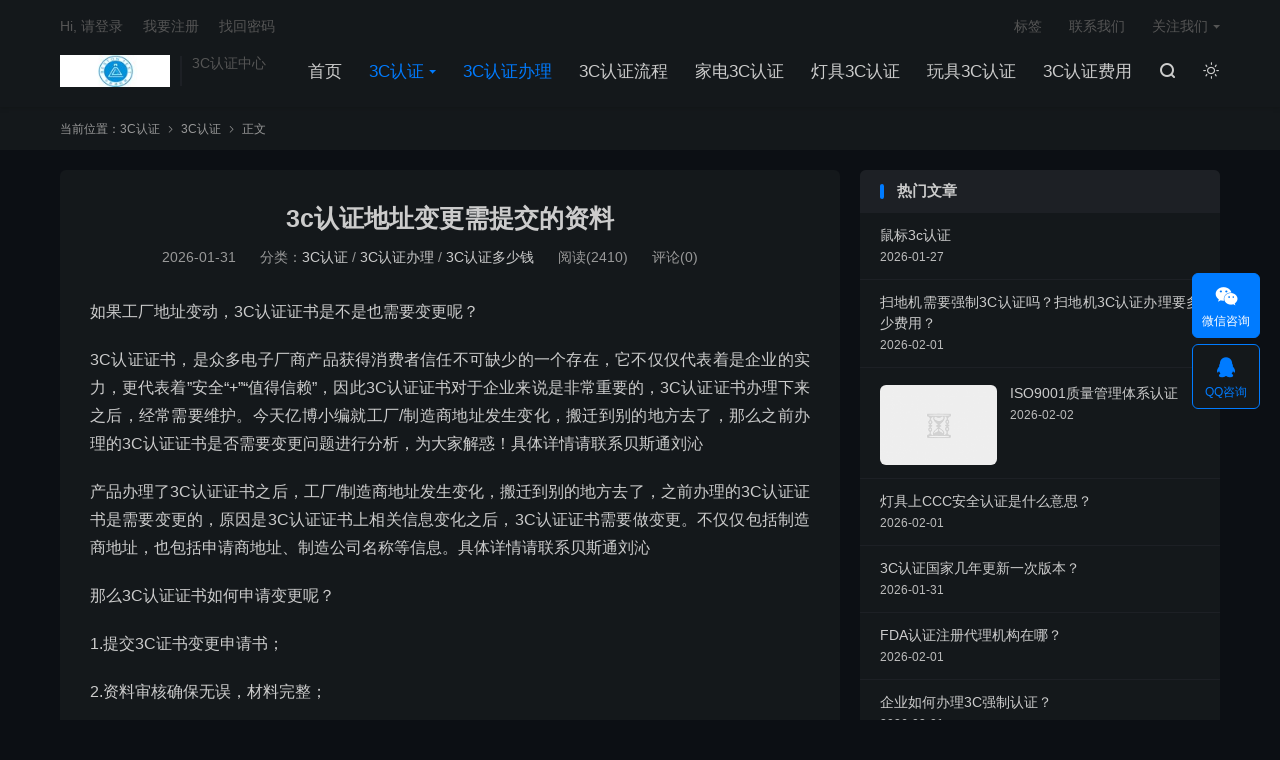

--- FILE ---
content_type: text/html; charset=UTF-8
request_url: https://www.renzhengyun.com.cn/3712.html
body_size: 10981
content:
<!DOCTYPE HTML>
<html lang="zh-CN"  class="darking" data-night="1">

<head>
	<meta charset="UTF-8">
	<meta http-equiv="X-UA-Compatible" content="IE=edge">
	<meta name="viewport" content="width=device-width, initial-scale=1.0, user-scalable=0, minimum-scale=1.0, maximum-scale=1.0">
	<meta name="apple-mobile-web-app-title" content="3C认证">
	<meta http-equiv="Cache-Control" content="no-siteapp">
	<title>3c认证地址变更需提交的资料 - 3C认证-3C认证</title>
	<meta name='robots' content='max-image-preview:large, index, follow' />
<meta name="keywords" content="3C认证,3C认证代办,3C认证证书,3C认证证书办理,3C证书" />
<meta name="description" content="如果工厂地址变动，3C认证证书是不是也需要变更呢？ 3C认证证书，是众多电子厂商产品获得消费者信任不可缺少的一个存在，它不仅仅代表着是企业的实力，更代表着”安全“+”“值得信赖”，因此3C认证证书对于" />
<link rel='stylesheet' id='classic-theme-styles-css' href='https://www.renzhengyun.com.cn/wp-includes/css/classic-themes.min.css' type='text/css' media='all' />
<style id='global-styles-inline-css' type='text/css'>
body{--wp--preset--color--black: #000000;--wp--preset--color--cyan-bluish-gray: #abb8c3;--wp--preset--color--white: #ffffff;--wp--preset--color--pale-pink: #f78da7;--wp--preset--color--vivid-red: #cf2e2e;--wp--preset--color--luminous-vivid-orange: #ff6900;--wp--preset--color--luminous-vivid-amber: #fcb900;--wp--preset--color--light-green-cyan: #7bdcb5;--wp--preset--color--vivid-green-cyan: #00d084;--wp--preset--color--pale-cyan-blue: #8ed1fc;--wp--preset--color--vivid-cyan-blue: #0693e3;--wp--preset--color--vivid-purple: #9b51e0;--wp--preset--gradient--vivid-cyan-blue-to-vivid-purple: linear-gradient(135deg,rgba(6,147,227,1) 0%,rgb(155,81,224) 100%);--wp--preset--gradient--light-green-cyan-to-vivid-green-cyan: linear-gradient(135deg,rgb(122,220,180) 0%,rgb(0,208,130) 100%);--wp--preset--gradient--luminous-vivid-amber-to-luminous-vivid-orange: linear-gradient(135deg,rgba(252,185,0,1) 0%,rgba(255,105,0,1) 100%);--wp--preset--gradient--luminous-vivid-orange-to-vivid-red: linear-gradient(135deg,rgba(255,105,0,1) 0%,rgb(207,46,46) 100%);--wp--preset--gradient--very-light-gray-to-cyan-bluish-gray: linear-gradient(135deg,rgb(238,238,238) 0%,rgb(169,184,195) 100%);--wp--preset--gradient--cool-to-warm-spectrum: linear-gradient(135deg,rgb(74,234,220) 0%,rgb(151,120,209) 20%,rgb(207,42,186) 40%,rgb(238,44,130) 60%,rgb(251,105,98) 80%,rgb(254,248,76) 100%);--wp--preset--gradient--blush-light-purple: linear-gradient(135deg,rgb(255,206,236) 0%,rgb(152,150,240) 100%);--wp--preset--gradient--blush-bordeaux: linear-gradient(135deg,rgb(254,205,165) 0%,rgb(254,45,45) 50%,rgb(107,0,62) 100%);--wp--preset--gradient--luminous-dusk: linear-gradient(135deg,rgb(255,203,112) 0%,rgb(199,81,192) 50%,rgb(65,88,208) 100%);--wp--preset--gradient--pale-ocean: linear-gradient(135deg,rgb(255,245,203) 0%,rgb(182,227,212) 50%,rgb(51,167,181) 100%);--wp--preset--gradient--electric-grass: linear-gradient(135deg,rgb(202,248,128) 0%,rgb(113,206,126) 100%);--wp--preset--gradient--midnight: linear-gradient(135deg,rgb(2,3,129) 0%,rgb(40,116,252) 100%);--wp--preset--duotone--dark-grayscale: url('#wp-duotone-dark-grayscale');--wp--preset--duotone--grayscale: url('#wp-duotone-grayscale');--wp--preset--duotone--purple-yellow: url('#wp-duotone-purple-yellow');--wp--preset--duotone--blue-red: url('#wp-duotone-blue-red');--wp--preset--duotone--midnight: url('#wp-duotone-midnight');--wp--preset--duotone--magenta-yellow: url('#wp-duotone-magenta-yellow');--wp--preset--duotone--purple-green: url('#wp-duotone-purple-green');--wp--preset--duotone--blue-orange: url('#wp-duotone-blue-orange');--wp--preset--font-size--small: 13px;--wp--preset--font-size--medium: 20px;--wp--preset--font-size--large: 36px;--wp--preset--font-size--x-large: 42px;--wp--preset--spacing--20: 0.44rem;--wp--preset--spacing--30: 0.67rem;--wp--preset--spacing--40: 1rem;--wp--preset--spacing--50: 1.5rem;--wp--preset--spacing--60: 2.25rem;--wp--preset--spacing--70: 3.38rem;--wp--preset--spacing--80: 5.06rem;--wp--preset--shadow--natural: 6px 6px 9px rgba(0, 0, 0, 0.2);--wp--preset--shadow--deep: 12px 12px 50px rgba(0, 0, 0, 0.4);--wp--preset--shadow--sharp: 6px 6px 0px rgba(0, 0, 0, 0.2);--wp--preset--shadow--outlined: 6px 6px 0px -3px rgba(255, 255, 255, 1), 6px 6px rgba(0, 0, 0, 1);--wp--preset--shadow--crisp: 6px 6px 0px rgba(0, 0, 0, 1);}:where(.is-layout-flex){gap: 0.5em;}body .is-layout-flow > .alignleft{float: left;margin-inline-start: 0;margin-inline-end: 2em;}body .is-layout-flow > .alignright{float: right;margin-inline-start: 2em;margin-inline-end: 0;}body .is-layout-flow > .aligncenter{margin-left: auto !important;margin-right: auto !important;}body .is-layout-constrained > .alignleft{float: left;margin-inline-start: 0;margin-inline-end: 2em;}body .is-layout-constrained > .alignright{float: right;margin-inline-start: 2em;margin-inline-end: 0;}body .is-layout-constrained > .aligncenter{margin-left: auto !important;margin-right: auto !important;}body .is-layout-constrained > :where(:not(.alignleft):not(.alignright):not(.alignfull)){max-width: var(--wp--style--global--content-size);margin-left: auto !important;margin-right: auto !important;}body .is-layout-constrained > .alignwide{max-width: var(--wp--style--global--wide-size);}body .is-layout-flex{display: flex;}body .is-layout-flex{flex-wrap: wrap;align-items: center;}body .is-layout-flex > *{margin: 0;}:where(.wp-block-columns.is-layout-flex){gap: 2em;}.has-black-color{color: var(--wp--preset--color--black) !important;}.has-cyan-bluish-gray-color{color: var(--wp--preset--color--cyan-bluish-gray) !important;}.has-white-color{color: var(--wp--preset--color--white) !important;}.has-pale-pink-color{color: var(--wp--preset--color--pale-pink) !important;}.has-vivid-red-color{color: var(--wp--preset--color--vivid-red) !important;}.has-luminous-vivid-orange-color{color: var(--wp--preset--color--luminous-vivid-orange) !important;}.has-luminous-vivid-amber-color{color: var(--wp--preset--color--luminous-vivid-amber) !important;}.has-light-green-cyan-color{color: var(--wp--preset--color--light-green-cyan) !important;}.has-vivid-green-cyan-color{color: var(--wp--preset--color--vivid-green-cyan) !important;}.has-pale-cyan-blue-color{color: var(--wp--preset--color--pale-cyan-blue) !important;}.has-vivid-cyan-blue-color{color: var(--wp--preset--color--vivid-cyan-blue) !important;}.has-vivid-purple-color{color: var(--wp--preset--color--vivid-purple) !important;}.has-black-background-color{background-color: var(--wp--preset--color--black) !important;}.has-cyan-bluish-gray-background-color{background-color: var(--wp--preset--color--cyan-bluish-gray) !important;}.has-white-background-color{background-color: var(--wp--preset--color--white) !important;}.has-pale-pink-background-color{background-color: var(--wp--preset--color--pale-pink) !important;}.has-vivid-red-background-color{background-color: var(--wp--preset--color--vivid-red) !important;}.has-luminous-vivid-orange-background-color{background-color: var(--wp--preset--color--luminous-vivid-orange) !important;}.has-luminous-vivid-amber-background-color{background-color: var(--wp--preset--color--luminous-vivid-amber) !important;}.has-light-green-cyan-background-color{background-color: var(--wp--preset--color--light-green-cyan) !important;}.has-vivid-green-cyan-background-color{background-color: var(--wp--preset--color--vivid-green-cyan) !important;}.has-pale-cyan-blue-background-color{background-color: var(--wp--preset--color--pale-cyan-blue) !important;}.has-vivid-cyan-blue-background-color{background-color: var(--wp--preset--color--vivid-cyan-blue) !important;}.has-vivid-purple-background-color{background-color: var(--wp--preset--color--vivid-purple) !important;}.has-black-border-color{border-color: var(--wp--preset--color--black) !important;}.has-cyan-bluish-gray-border-color{border-color: var(--wp--preset--color--cyan-bluish-gray) !important;}.has-white-border-color{border-color: var(--wp--preset--color--white) !important;}.has-pale-pink-border-color{border-color: var(--wp--preset--color--pale-pink) !important;}.has-vivid-red-border-color{border-color: var(--wp--preset--color--vivid-red) !important;}.has-luminous-vivid-orange-border-color{border-color: var(--wp--preset--color--luminous-vivid-orange) !important;}.has-luminous-vivid-amber-border-color{border-color: var(--wp--preset--color--luminous-vivid-amber) !important;}.has-light-green-cyan-border-color{border-color: var(--wp--preset--color--light-green-cyan) !important;}.has-vivid-green-cyan-border-color{border-color: var(--wp--preset--color--vivid-green-cyan) !important;}.has-pale-cyan-blue-border-color{border-color: var(--wp--preset--color--pale-cyan-blue) !important;}.has-vivid-cyan-blue-border-color{border-color: var(--wp--preset--color--vivid-cyan-blue) !important;}.has-vivid-purple-border-color{border-color: var(--wp--preset--color--vivid-purple) !important;}.has-vivid-cyan-blue-to-vivid-purple-gradient-background{background: var(--wp--preset--gradient--vivid-cyan-blue-to-vivid-purple) !important;}.has-light-green-cyan-to-vivid-green-cyan-gradient-background{background: var(--wp--preset--gradient--light-green-cyan-to-vivid-green-cyan) !important;}.has-luminous-vivid-amber-to-luminous-vivid-orange-gradient-background{background: var(--wp--preset--gradient--luminous-vivid-amber-to-luminous-vivid-orange) !important;}.has-luminous-vivid-orange-to-vivid-red-gradient-background{background: var(--wp--preset--gradient--luminous-vivid-orange-to-vivid-red) !important;}.has-very-light-gray-to-cyan-bluish-gray-gradient-background{background: var(--wp--preset--gradient--very-light-gray-to-cyan-bluish-gray) !important;}.has-cool-to-warm-spectrum-gradient-background{background: var(--wp--preset--gradient--cool-to-warm-spectrum) !important;}.has-blush-light-purple-gradient-background{background: var(--wp--preset--gradient--blush-light-purple) !important;}.has-blush-bordeaux-gradient-background{background: var(--wp--preset--gradient--blush-bordeaux) !important;}.has-luminous-dusk-gradient-background{background: var(--wp--preset--gradient--luminous-dusk) !important;}.has-pale-ocean-gradient-background{background: var(--wp--preset--gradient--pale-ocean) !important;}.has-electric-grass-gradient-background{background: var(--wp--preset--gradient--electric-grass) !important;}.has-midnight-gradient-background{background: var(--wp--preset--gradient--midnight) !important;}.has-small-font-size{font-size: var(--wp--preset--font-size--small) !important;}.has-medium-font-size{font-size: var(--wp--preset--font-size--medium) !important;}.has-large-font-size{font-size: var(--wp--preset--font-size--large) !important;}.has-x-large-font-size{font-size: var(--wp--preset--font-size--x-large) !important;}
.wp-block-navigation a:where(:not(.wp-element-button)){color: inherit;}
:where(.wp-block-columns.is-layout-flex){gap: 2em;}
.wp-block-pullquote{font-size: 1.5em;line-height: 1.6;}
</style>
<link rel='stylesheet' id='ai-interaction-style-css' href='https://www.renzhengyun.com.cn/wp-content/plugins/06d62af550a16ff/includes/css/ai-interaction.css' type='text/css' media='all' />
<link rel='stylesheet' id='style-css' href='https://www.renzhengyun.com.cn/wp-content/themes/dux/style.css' type='text/css' media='all' />
<script type='text/javascript' src='https://www.renzhengyun.com.cn/wp-content/themes/dux/assets/js/libs/jquery.min.js' id='jquery-js'></script>
<link rel="canonical" href="https://www.renzhengyun.com.cn/3712.html" />
<meta name="keywords" content="3C认证,3C认证代办,3C认证证书,3C认证证书办理,3C证书,3C认证,3C认证办理,3C认证多少钱">
<meta name="description" content="如果工厂地址变动，3C认证证书是不是也需要变更呢？  3C认证证书，是众多电子厂商产品获得消费者信任不可缺少的一个存在，它不仅仅代表着是企业的实力，更代表着”安全“+”“值得信赖”，因此3C认证证书对于企业来说是非常重要的，3C认证证书办理下来之后，经常需要维护。今天亿博小编就工厂/制造商地址发生变化，搬迁到别的地方去">
<meta property="og:type" content="acticle">
<meta property="og:site_name" content="3C认证">
<meta property="og:title" content="3c认证地址变更需提交的资料">
<meta property="og:description" content="如果工厂地址变动，3C认证证书是不是也需要变更呢？ 3C认证证书，是众多电子厂商产品获得消费者信任不可缺少的一个存在，它不仅仅代表着是企业的实力，更代表着”安全“+”“值得信赖”，因此3C认证证书对于企业来说是非常重要的，3C认证证书办理下...">
<meta property="og:url" content="https://www.renzhengyun.com.cn/3712.html">
<meta property="og:image" content="">
<style>.container{max-width:1200px}</style>	<link rel="shortcut icon" href="https://www.renzhengyun.com.cn/favicon.ico">
</head>

<body class="post-template-default single single-post postid-3712 single-format-standard home m-excerpt-cat m-excerpt-desc comment-open site-layout-2 text-justify-on m-sidebar m-user-on dark-on">
	<header class="header">
		<div class="container">
			<div class="logo"><a href="https://www.renzhengyun.com.cn" title="3C认证-深圳CCC认证-3C认证办理-东莞3C认证-广州3C认证-3C认证多少钱-3C认证查询-灯具3C认证-家电3C认证-玩具3C认证-贝斯通检测中心"><img src="https://www.renzhengyun.com.cn/wp-content/uploads/2019/06/logo6.jpg" alt="3C认证-深圳CCC认证-3C认证办理-东莞3C认证-广州3C认证-3C认证多少钱-3C认证查询-灯具3C认证-家电3C认证-玩具3C认证-贝斯通检测中心"><img class="-dark" src="https://www.renzhengyun.com.cn/wp-content/uploads/2019/06/logo6.jpg" alt="3C认证-深圳CCC认证-3C认证办理-东莞3C认证-广州3C认证-3C认证多少钱-3C认证查询-灯具3C认证-家电3C认证-玩具3C认证-贝斯通检测中心">3C认证</a></div>			<div class="brand">3C认证中心<br></div>			<ul class="site-nav site-navbar">
				<li><a href="https://www.renzhengyun.com.cn">首页</a></li>
<li class="current-post-ancestor current-menu-parent menu-item-has-children"><a href="https://www.renzhengyun.com.cn/3crz">3C认证</a>
<ul class="sub-menu">
	<li class="current-post-ancestor current-menu-parent"><a href="https://www.renzhengyun.com.cn/3crzdsq">3C认证多少钱</a></li>
	<li><a href="https://www.renzhengyun.com.cn/3crzsq">3C认证申请</a></li>
	<li><a href="https://www.renzhengyun.com.cn/3crzps">3C认证派生</a></li>
	<li><a href="https://www.renzhengyun.com.cn/iso9001">3C认证周期</a></li>
	<li><a href="https://www.renzhengyun.com.cn/3crzcx">3C认证查询</a></li>
	<li><a href="https://www.renzhengyun.com.cn/sz3crz">深圳3C认证</a></li>
	<li><a href="https://www.renzhengyun.com.cn/dg3crz">东莞3C认证</a></li>
	<li><a href="https://www.renzhengyun.com.cn/gz3crz">广州3C认证</a></li>
</ul>
</li>
<li class="current-post-ancestor current-menu-parent"><a href="https://www.renzhengyun.com.cn/3crzbl">3C认证办理</a></li>
<li><a href="https://www.renzhengyun.com.cn/3crzlc">3C认证流程</a></li>
<li><a href="https://www.renzhengyun.com.cn/jd3crz">家电3C认证</a></li>
<li><a href="https://www.renzhengyun.com.cn/dj3crz">灯具3C认证</a></li>
<li><a href="https://www.renzhengyun.com.cn/wj3crz">玩具3C认证</a></li>
<li><a href="https://www.renzhengyun.com.cn/3crzfy">3C认证费用</a></li>
									<li class="navto-search"><a href="javascript:;" class="search-show"><i class="tbfa">&#xe611;</i></a></li>
													<li class="sitedark" etap="darking"><i class="tbfa">&#xe6a0;</i><i class="tbfa">&#xe635;</i></li>
							</ul>
							<div class="topbar">
					<ul class="site-nav topmenu">
						
<li class="page_item page-item-2"><a href="https://www.renzhengyun.com.cn/tag">标签</a></li>
<li class="page_item page-item-16"><a href="https://www.renzhengyun.com.cn/about">联系我们</a></li>

													<li class="menusns menu-item-has-children">
								<a href="javascript:;">关注我们</a>
								<ul class="sub-menu">
									<li><a class="sns-wechat" href="javascript:;" title="添加微信" data-src="https://www.renzhengyun.com.cn/wp-content/uploads/2019/06/wx.jpg">添加微信</a></li>																	</ul>
							</li>
											</ul>
																		<a rel="nofollow" href="javascript:;" class="signin-loader">Hi, 请登录</a>
							&nbsp; &nbsp; <a rel="nofollow" href="javascript:;" class="signup-loader">我要注册</a>
							&nbsp; &nbsp; <a rel="nofollow" href="https://www.renzhengyun.com.cn/tag">找回密码</a>
															</div>
																					<a rel="nofollow" href="javascript:;" class="signin-loader m-icon-user"><i class="tbfa">&#xe641;</i></a>
														</div>
	</header>
			<div class="m-icon-nav">
			<i class="tbfa">&#xe612;</i>
			<i class="tbfa">&#xe606;</i>
		</div>
		<div class="site-search">
		<div class="container">
			<form method="get" class="site-search-form" action="https://www.renzhengyun.com.cn/">
    <input class="search-input" name="s" type="text" placeholder="输入关键字" value="" required="required">
    <button class="search-btn" type="submit"><i class="tbfa">&#xe611;</i></button>
</form>		</div>
	</div>
			<div class="breadcrumbs">
			<div class="container">当前位置：<a href="https://www.renzhengyun.com.cn">3C认证</a> <small><i class="tbfa">&#xe87e;</i></small> <a href="https://www.renzhengyun.com.cn/3crz">3C认证</a> <small><i class="tbfa">&#xe87e;</i></small> 正文</div>
		</div>
		<section class="container">
	<div class="content-wrap">
	<div class="content">
				<header class="article-header">
			<h1 class="article-title"><a href="https://www.renzhengyun.com.cn/3712.html">3c认证地址变更需提交的资料</a></h1>
			<div class="article-meta">
				<span class="item">2026-01-31</span>												<span class="item">分类：<a href="https://www.renzhengyun.com.cn/3crz" rel="category tag">3C认证</a> / <a href="https://www.renzhengyun.com.cn/3crzbl" rel="category tag">3C认证办理</a> / <a href="https://www.renzhengyun.com.cn/3crzdsq" rel="category tag">3C认证多少钱</a></span>
				<span class="item post-views">阅读(2410)</span>				<span class="item">评论(0)</span>				<span class="item"></span>
			</div>
		</header>
		<article class="article-content">
									<p>如果工厂地址变动，3C认证证书是不是也需要变更呢？</p>
<p>3C认证证书，是众多电子厂商产品获得消费者信任不可缺少的一个存在，它不仅仅代表着是企业的实力，更代表着”安全“+”“值得信赖”，因此3C认证证书对于企业来说是非常重要的，3C认证证书办理下来之后，经常需要维护。今天亿博小编就工厂/制造商地址发生变化，搬迁到别的地方去了，那么之前办理的3C认证证书是否需要变更问题进行分析，为大家解惑！具体详情请联系贝斯通刘沁</p>
<p>产品办理了3C认证证书之后，工厂/制造商地址发生变化，搬迁到别的地方去了，之前办理的3C认证证书是需要变更的，原因是3C认证证书上相关信息变化之后，3C认证证书需要做变更。不仅仅包括制造商地址，也包括申请商地址、制造公司名称等信息。具体详情请联系贝斯通刘沁</p>
<p>那么3C认证证书如何申请变更呢？</p>
<p>1.提交3C证书变更申请书；</p>
<p>2.资料审核确保无误，材料完整；</p>
<p>3.评审合格后颁发新的3C证书。</p>
<p>所需材料文件包括：《3C认证证书》、《3C证书变更申请书》、《质量手册目录》等。具体详情请联系贝斯通刘沁</p>
<p>由上可以看出，3C认证证书的变更申请步骤虽然只有仅仅三步，但是需要注意的方面还有很多，厂家要注意防范变更过程的风险，因此，如果企业在办理证书变更的程序与其他方面不是太了解的话，建议可以找专z业的3C认证公司，这样可以为企业节省许多时间与资源。</p>
<p>关于您的3C认证证书具体变更所需提交材料和费用可咨询检测，也可委托我司代为办理。贝斯通十余年致力于3C认证代办多年，资质完善，经验丰富，有着专z业的团队，在行业中具有良好的口碑，欢迎广大电源、电池、灯具、无线产品厂商拨打热线咨询：。具体详情请联系贝斯通刘沁</p>
					</article>
						            <div class="post-actions">
            	<a href="javascript:;" etap="like" class="post-like action action-like" data-pid="3712"><i class="tbfa">&#xe64c;</i>赞(<span>0</span>)</a>            	<a href="javascript:;" class="action action-rewards" data-event="rewards"><i class="tbfa">&#xe601;</i> 打赏</a>            	            </div>
        		<div class="post-copyright">未经允许不得转载：<a href="https://www.renzhengyun.com.cn">3C认证</a> &raquo; <a href="https://www.renzhengyun.com.cn/3712.html">3c认证地址变更需提交的资料</a></div>		
		<div class="shares"><dfn>分享到</dfn><a href="javascript:;" data-url="https://www.renzhengyun.com.cn/3712.html" class="share-weixin" title="分享到微信"><i class="tbfa">&#xe61e;</i></a><a etap="share" data-share="weibo" class="share-tsina" title="分享到微博"><i class="tbfa">&#xe645;</i></a><a etap="share" data-share="qq" class="share-sqq" title="分享到QQ好友"><i class="tbfa">&#xe60f;</i></a><a etap="share" data-share="qzone" class="share-qzone" title="分享到QQ空间"><i class="tbfa">&#xe600;</i></a><a etap="share" data-share="line" class="share-line" title="分享到Line"><i class="tbfa">&#xe6fb;</i></a><a etap="share" data-share="twitter" class="share-twitter" title="分享到Twitter"><i class="tbfa">&#xe902;</i></a><a etap="share" data-share="facebook" class="share-facebook" title="分享到Facebook"><i class="tbfa">&#xe725;</i></a><a etap="share" data-share="telegram" class="share-telegram" title="分享到Telegram"><i class="tbfa">&#xe9ac;</i></a><a etap="share" data-share="skype" class="share-skype" title="分享到Skype"><i class="tbfa">&#xe87d;</i></a></div>
		<div class="article-tags"><a href="https://www.renzhengyun.com.cn/tag/11" rel="tag">3C认证</a><a href="https://www.renzhengyun.com.cn/tag/245" rel="tag">3C认证代办</a><a href="https://www.renzhengyun.com.cn/tag/361" rel="tag">3C认证证书</a><a href="https://www.renzhengyun.com.cn/tag/279" rel="tag">3C认证证书办理</a><a href="https://www.renzhengyun.com.cn/tag/214" rel="tag">3C证书</a></div>
		
		
		            <nav class="article-nav">
                <span class="article-nav-prev">上一篇<br><a href="https://www.renzhengyun.com.cn/3710.html" rel="prev">3c认证每年年审需要什么资料</a></span>
                <span class="article-nav-next">下一篇<br><a href="https://www.renzhengyun.com.cn/3714.html" rel="next">质检报告和3c认证有什么区别</a></span>
            </nav>
        
				<div class="relates relates-imagetext"><div class="title"><h3>相关推荐</h3></div><ul><li><a href="https://www.renzhengyun.com.cn/2009.html"><img data-src="http://5b0988e595225.cdn.sohucs.com/images/20190701/d9f17400b53b4af8b26ea44ee113ae9a.jpeg" alt="电视接收机3c认证找贝斯通检测办理-3C认证" src="https://www.renzhengyun.com.cn/wp-content/themes/dux/assets/img/thumbnail.png" class="thumb"></a><a href="https://www.renzhengyun.com.cn/2009.html">电视接收机3c认证找贝斯通检测办理</a></li><li><a href="https://www.renzhengyun.com.cn/2007.html"><img data-thumb="default" src="https://www.renzhengyun.com.cn/wp-content/themes/dux/assets/img/thumbnail.png" class="thumb"></a><a href="https://www.renzhengyun.com.cn/2007.html">电视接收机3c认证的费用</a></li><li><a href="https://www.renzhengyun.com.cn/2005.html"><img data-thumb="default" src="https://www.renzhengyun.com.cn/wp-content/themes/dux/assets/img/thumbnail.png" class="thumb"></a><a href="https://www.renzhengyun.com.cn/2005.html">电视接收机3c认证的费用由什么组成</a></li><li><a href="https://www.renzhengyun.com.cn/2003.html"><img data-src="http://5b0988e595225.cdn.sohucs.com/images/20190701/d9f17400b53b4af8b26ea44ee113ae9a.jpeg" alt="哪些电视接收机需要做3c认证-3C认证" src="https://www.renzhengyun.com.cn/wp-content/themes/dux/assets/img/thumbnail.png" class="thumb"></a><a href="https://www.renzhengyun.com.cn/2003.html">哪些电视接收机需要做3c认证</a></li><li><a href="https://www.renzhengyun.com.cn/2001.html"><img data-thumb="default" src="https://www.renzhengyun.com.cn/wp-content/themes/dux/assets/img/thumbnail.png" class="thumb"></a><a href="https://www.renzhengyun.com.cn/2001.html">电视接收机为什么要做3c认证</a></li><li><a href="https://www.renzhengyun.com.cn/1999.html"><img data-thumb="default" src="https://www.renzhengyun.com.cn/wp-content/themes/dux/assets/img/thumbnail.png" class="thumb"></a><a href="https://www.renzhengyun.com.cn/1999.html">电视接收机3c认证产品</a></li><li><a href="https://www.renzhengyun.com.cn/1997.html"><img data-thumb="default" src="https://www.renzhengyun.com.cn/wp-content/themes/dux/assets/img/thumbnail.png" class="thumb"></a><a href="https://www.renzhengyun.com.cn/1997.html">电视接收机3c认证</a></li><li><a href="https://www.renzhengyun.com.cn/1995.html"><img data-thumb="default" src="https://www.renzhengyun.com.cn/wp-content/themes/dux/assets/img/thumbnail.png" class="thumb"></a><a href="https://www.renzhengyun.com.cn/1995.html">电视接收机3c认证</a></li></ul></div>				<div class="title" id="comments">
	<h3>评论 <small>抢沙发</small></h3>
</div>
<div id="respond" class="no_webshot">
			<div class="comment-signarea">
			<h3 class="text-muted">评论前必须登录！</h3>
			<p>
									<a rel="nofollow" href="javascript:;" class="btn btn-primary signin-loader">立即登录</a> &nbsp; <a rel="nofollow" href="javascript:;" class="btn btn-default signup-loader">注册</a>
							</p>
		</div>
	</div>
	</div>
	</div>
	<div class="sidebar">
<div class="widget widget_ui_posts"><h3>热门文章</h3><ul><li class="noimg"><a href="https://www.renzhengyun.com.cn/2015.html"><span class="text">鼠标3c认证</span><span class="muted">2026-01-27</span></a></li><li class="noimg"><a href="https://www.renzhengyun.com.cn/5871.html"><span class="text">扫地机需要强制3C认证吗？扫地机3C认证办理要多少费用？</span><span class="muted">2026-02-01</span></a></li><li><a href="https://www.renzhengyun.com.cn/1.html"><span class="thumbnail"><img data-src="http://www.seatone.cn/image/isoiso9000.jpg" alt="ISO9001质量管理体系认证-3C认证" src="https://www.renzhengyun.com.cn/wp-content/themes/dux/assets/img/thumbnail.png" class="thumb"></span><span class="text">ISO9001质量管理体系认证</span><span class="muted">2026-02-02</span></a></li><li class="noimg"><a href="https://www.renzhengyun.com.cn/5807.html"><span class="text">灯具上CCC安全认证是什么意思？</span><span class="muted">2026-02-01</span></a></li><li class="noimg"><a href="https://www.renzhengyun.com.cn/3817.html"><span class="text">3C认证国家几年更新一次版本？</span><span class="muted">2026-01-31</span></a></li><li class="noimg"><a href="https://www.renzhengyun.com.cn/5315.html"><span class="text">FDA认证注册代理机构在哪？</span><span class="muted">2026-02-01</span></a></li><li class="noimg"><a href="https://www.renzhengyun.com.cn/5523.html"><span class="text">企业如何办理3C强制认证？</span><span class="muted">2026-02-01</span></a></li><li class="noimg"><a href="https://www.renzhengyun.com.cn/4721.html"><span class="text">3C认证目录内外产品判别鉴定方法</span><span class="muted">2026-02-01</span></a></li><li class="noimg"><a href="https://www.renzhengyun.com.cn/4648.html"><span class="text">3c认证代办公司-CCC认证代理机构-3c认证公司价格哪家好</span><span class="muted">2026-02-01</span></a></li><li><a href="https://www.renzhengyun.com.cn/1885.html"><span class="thumbnail"><img data-src="http://5b0988e595225.cdn.sohucs.com/images/20190807/86dc525045904991a9dbf108296a4e42.jpeg" alt="质检报告检测项目-3C认证" src="https://www.renzhengyun.com.cn/wp-content/themes/dux/assets/img/thumbnail.png" class="thumb"></span><span class="text">质检报告检测项目</span><span class="muted">2026-02-02</span></a></li></ul></div><div class="widget widget_tag_cloud"><h3>标签</h3><div class="tagcloud"><a href="https://www.renzhengyun.com.cn/tag/11" class="tag-cloud-link tag-link-11 tag-link-position-1" style="font-size: 22pt;" aria-label="3C认证 (1,925个项目)">3C认证<span class="tag-link-count"> (1925)</span></a>
<a href="https://www.renzhengyun.com.cn/tag/91" class="tag-cloud-link tag-link-91 tag-link-position-2" style="font-size: 13.416666666667pt;" aria-label="3C认证产品目录 (177个项目)">3C认证产品目录<span class="tag-link-count"> (177)</span></a>
<a href="https://www.renzhengyun.com.cn/tag/262" class="tag-cloud-link tag-link-262 tag-link-position-3" style="font-size: 14.166666666667pt;" aria-label="3C认证代理 (217个项目)">3C认证代理<span class="tag-link-count"> (217)</span></a>
<a href="https://www.renzhengyun.com.cn/tag/12" class="tag-cloud-link tag-link-12 tag-link-position-4" style="font-size: 14pt;" aria-label="3C认证办理 (210个项目)">3C认证办理<span class="tag-link-count"> (210)</span></a>
<a href="https://www.renzhengyun.com.cn/tag/114" class="tag-cloud-link tag-link-114 tag-link-position-5" style="font-size: 9.5833333333333pt;" aria-label="3C认证办理流程 (61个项目)">3C认证办理流程<span class="tag-link-count"> (61)</span></a>
<a href="https://www.renzhengyun.com.cn/tag/38" class="tag-cloud-link tag-link-38 tag-link-position-6" style="font-size: 9pt;" aria-label="3C认证周期 (51个项目)">3C认证周期<span class="tag-link-count"> (51)</span></a>
<a href="https://www.renzhengyun.com.cn/tag/123" class="tag-cloud-link tag-link-123 tag-link-position-7" style="font-size: 10.416666666667pt;" aria-label="3C认证多少钱 (76个项目)">3C认证多少钱<span class="tag-link-count"> (76)</span></a>
<a href="https://www.renzhengyun.com.cn/tag/44" class="tag-cloud-link tag-link-44 tag-link-position-8" style="font-size: 12.333333333333pt;" aria-label="3C认证机构 (131个项目)">3C认证机构<span class="tag-link-count"> (131)</span></a>
<a href="https://www.renzhengyun.com.cn/tag/238" class="tag-cloud-link tag-link-238 tag-link-position-9" style="font-size: 8pt;" aria-label="3C认证查询 (39个项目)">3C认证查询<span class="tag-link-count"> (39)</span></a>
<a href="https://www.renzhengyun.com.cn/tag/92" class="tag-cloud-link tag-link-92 tag-link-position-10" style="font-size: 12.583333333333pt;" aria-label="3C认证标志 (140个项目)">3C认证标志<span class="tag-link-count"> (140)</span></a>
<a href="https://www.renzhengyun.com.cn/tag/284" class="tag-cloud-link tag-link-284 tag-link-position-11" style="font-size: 10.25pt;" aria-label="3C认证检测 (73个项目)">3C认证检测<span class="tag-link-count"> (73)</span></a>
<a href="https://www.renzhengyun.com.cn/tag/13" class="tag-cloud-link tag-link-13 tag-link-position-12" style="font-size: 10pt;" aria-label="3c认证流程 (68个项目)">3c认证流程<span class="tag-link-count"> (68)</span></a>
<a href="https://www.renzhengyun.com.cn/tag/267" class="tag-cloud-link tag-link-267 tag-link-position-13" style="font-size: 14.333333333333pt;" aria-label="3C认证申请 (226个项目)">3C认证申请<span class="tag-link-count"> (226)</span></a>
<a href="https://www.renzhengyun.com.cn/tag/86" class="tag-cloud-link tag-link-86 tag-link-position-14" style="font-size: 12.25pt;" aria-label="3C认证的流程 (127个项目)">3C认证的流程<span class="tag-link-count"> (127)</span></a>
<a href="https://www.renzhengyun.com.cn/tag/50" class="tag-cloud-link tag-link-50 tag-link-position-15" style="font-size: 14.75pt;" aria-label="3C认证目录 (257个项目)">3C认证目录<span class="tag-link-count"> (257)</span></a>
<a href="https://www.renzhengyun.com.cn/tag/87" class="tag-cloud-link tag-link-87 tag-link-position-16" style="font-size: 10.333333333333pt;" aria-label="3C认证目录范围 (74个项目)">3C认证目录范围<span class="tag-link-count"> (74)</span></a>
<a href="https://www.renzhengyun.com.cn/tag/126" class="tag-cloud-link tag-link-126 tag-link-position-17" style="font-size: 12.5pt;" aria-label="3C认证范围 (137个项目)">3C认证范围<span class="tag-link-count"> (137)</span></a>
<a href="https://www.renzhengyun.com.cn/tag/361" class="tag-cloud-link tag-link-361 tag-link-position-18" style="font-size: 16.416666666667pt;" aria-label="3C认证证书 (405个项目)">3C认证证书<span class="tag-link-count"> (405)</span></a>
<a href="https://www.renzhengyun.com.cn/tag/27" class="tag-cloud-link tag-link-27 tag-link-position-19" style="font-size: 13.916666666667pt;" aria-label="3C认证费用 (205个项目)">3C认证费用<span class="tag-link-count"> (205)</span></a>
<a href="https://www.renzhengyun.com.cn/tag/214" class="tag-cloud-link tag-link-214 tag-link-position-20" style="font-size: 15.333333333333pt;" aria-label="3C证书 (299个项目)">3C证书<span class="tag-link-count"> (299)</span></a>
<a href="https://www.renzhengyun.com.cn/tag/150" class="tag-cloud-link tag-link-150 tag-link-position-21" style="font-size: 13.583333333333pt;" aria-label="CCC标志 (184个项目)">CCC标志<span class="tag-link-count"> (184)</span></a>
<a href="https://www.renzhengyun.com.cn/tag/155" class="tag-cloud-link tag-link-155 tag-link-position-22" style="font-size: 20pt;" aria-label="CCC认证 (1,098个项目)">CCC认证<span class="tag-link-count"> (1098)</span></a>
<a href="https://www.renzhengyun.com.cn/tag/290" class="tag-cloud-link tag-link-290 tag-link-position-23" style="font-size: 9.3333333333333pt;" aria-label="CCC认证办理 (56个项目)">CCC认证办理<span class="tag-link-count"> (56)</span></a>
<a href="https://www.renzhengyun.com.cn/tag/188" class="tag-cloud-link tag-link-188 tag-link-position-24" style="font-size: 12.833333333333pt;" aria-label="CCC认证流程 (151个项目)">CCC认证流程<span class="tag-link-count"> (151)</span></a>
<a href="https://www.renzhengyun.com.cn/tag/179" class="tag-cloud-link tag-link-179 tag-link-position-25" style="font-size: 12.5pt;" aria-label="CCC认证申请 (137个项目)">CCC认证申请<span class="tag-link-count"> (137)</span></a>
<a href="https://www.renzhengyun.com.cn/tag/270" class="tag-cloud-link tag-link-270 tag-link-position-26" style="font-size: 11.25pt;" aria-label="CCC认证目录 (97个项目)">CCC认证目录<span class="tag-link-count"> (97)</span></a>
<a href="https://www.renzhengyun.com.cn/tag/268" class="tag-cloud-link tag-link-268 tag-link-position-27" style="font-size: 8.3333333333333pt;" aria-label="CCC认证范围 (43个项目)">CCC认证范围<span class="tag-link-count"> (43)</span></a>
<a href="https://www.renzhengyun.com.cn/tag/185" class="tag-cloud-link tag-link-185 tag-link-position-28" style="font-size: 10.833333333333pt;" aria-label="CCC认证费用 (86个项目)">CCC认证费用<span class="tag-link-count"> (86)</span></a>
<a href="https://www.renzhengyun.com.cn/tag/151" class="tag-cloud-link tag-link-151 tag-link-position-29" style="font-size: 15.416666666667pt;" aria-label="CCC证书 (310个项目)">CCC证书<span class="tag-link-count"> (310)</span></a>
<a href="https://www.renzhengyun.com.cn/tag/249" class="tag-cloud-link tag-link-249 tag-link-position-30" style="font-size: 13.083333333333pt;" aria-label="CQC认证 (161个项目)">CQC认证<span class="tag-link-count"> (161)</span></a>
<a href="https://www.renzhengyun.com.cn/tag/181" class="tag-cloud-link tag-link-181 tag-link-position-31" style="font-size: 10.833333333333pt;" aria-label="C认证办理流程 (87个项目)">C认证办理流程<span class="tag-link-count"> (87)</span></a>
<a href="https://www.renzhengyun.com.cn/tag/379" class="tag-cloud-link tag-link-379 tag-link-position-32" style="font-size: 8.5pt;" aria-label="duns编码 (45个项目)">duns编码<span class="tag-link-count"> (45)</span></a>
<a href="https://www.renzhengyun.com.cn/tag/339" class="tag-cloud-link tag-link-339 tag-link-position-33" style="font-size: 8.25pt;" aria-label="srrc (42个项目)">srrc<span class="tag-link-count"> (42)</span></a>
<a href="https://www.renzhengyun.com.cn/tag/121" class="tag-cloud-link tag-link-121 tag-link-position-34" style="font-size: 10.416666666667pt;" aria-label="什么是3C认证 (77个项目)">什么是3C认证<span class="tag-link-count"> (77)</span></a>
<a href="https://www.renzhengyun.com.cn/tag/387" class="tag-cloud-link tag-link-387 tag-link-position-35" style="font-size: 12.75pt;" aria-label="企业认证 (147个项目)">企业认证<span class="tag-link-count"> (147)</span></a>
<a href="https://www.renzhengyun.com.cn/tag/294" class="tag-cloud-link tag-link-294 tag-link-position-36" style="font-size: 14.166666666667pt;" aria-label="关键元器件 (218个项目)">关键元器件<span class="tag-link-count"> (218)</span></a>
<a href="https://www.renzhengyun.com.cn/tag/52" class="tag-cloud-link tag-link-52 tag-link-position-37" style="font-size: 12.583333333333pt;" aria-label="办理3c认证 (141个项目)">办理3c认证<span class="tag-link-count"> (141)</span></a>
<a href="https://www.renzhengyun.com.cn/tag/159" class="tag-cloud-link tag-link-159 tag-link-position-38" style="font-size: 11.25pt;" aria-label="办理CCC认证 (96个项目)">办理CCC认证<span class="tag-link-count"> (96)</span></a>
<a href="https://www.renzhengyun.com.cn/tag/132" class="tag-cloud-link tag-link-132 tag-link-position-39" style="font-size: 11.333333333333pt;" aria-label="强制性3C认证 (100个项目)">强制性3C认证<span class="tag-link-count"> (100)</span></a>
<a href="https://www.renzhengyun.com.cn/tag/23" class="tag-cloud-link tag-link-23 tag-link-position-40" style="font-size: 8.9166666666667pt;" aria-label="玩具3C认证 (50个项目)">玩具3C认证<span class="tag-link-count"> (50)</span></a>
<a href="https://www.renzhengyun.com.cn/tag/247" class="tag-cloud-link tag-link-247 tag-link-position-41" style="font-size: 15.833333333333pt;" aria-label="申请3C认证 (346个项目)">申请3C认证<span class="tag-link-count"> (346)</span></a>
<a href="https://www.renzhengyun.com.cn/tag/136" class="tag-cloud-link tag-link-136 tag-link-position-42" style="font-size: 11.916666666667pt;" aria-label="申请CCC认证 (117个项目)">申请CCC认证<span class="tag-link-count"> (117)</span></a>
<a href="https://www.renzhengyun.com.cn/tag/391" class="tag-cloud-link tag-link-391 tag-link-position-43" style="font-size: 10.166666666667pt;" aria-label="贝斯通检测 (72个项目)">贝斯通检测<span class="tag-link-count"> (72)</span></a>
<a href="https://www.renzhengyun.com.cn/tag/340" class="tag-cloud-link tag-link-340 tag-link-position-44" style="font-size: 16pt;" aria-label="质检报告 (359个项目)">质检报告<span class="tag-link-count"> (359)</span></a>
<a href="https://www.renzhengyun.com.cn/tag/377" class="tag-cloud-link tag-link-377 tag-link-position-45" style="font-size: 12.083333333333pt;" aria-label="邓白氏编码 (121个项目)">邓白氏编码<span class="tag-link-count"> (121)</span></a></div>
</div><div class="widget widget_categories"><h3>分类目录</h3>
			<ul>
					<li class="cat-item cat-item-8"><a href="https://www.renzhengyun.com.cn/3crz">3C认证</a> (2,067)
</li>
	<li class="cat-item cat-item-9"><a href="https://www.renzhengyun.com.cn/3crzbl">3C认证办理</a> (319)
</li>
	<li class="cat-item cat-item-10"><a href="https://www.renzhengyun.com.cn/3crzdsq">3C认证多少钱</a> (93)
</li>
	<li class="cat-item cat-item-265"><a href="https://www.renzhengyun.com.cn/3crzcx">3C认证查询</a> (21)
</li>
	<li class="cat-item cat-item-264"><a href="https://www.renzhengyun.com.cn/3crzps">3C认证派生</a> (4)
</li>
	<li class="cat-item cat-item-257"><a href="https://www.renzhengyun.com.cn/3crzlc">3C认证流程</a> (13)
</li>
	<li class="cat-item cat-item-266"><a href="https://www.renzhengyun.com.cn/3crzsq">3C认证申请</a> (6)
</li>
	<li class="cat-item cat-item-263"><a href="https://www.renzhengyun.com.cn/3crzfy">3C认证费用</a> (2)
</li>
	<li class="cat-item cat-item-344"><a href="https://www.renzhengyun.com.cn/cccrz">CCC认证</a> (997)
</li>
	<li class="cat-item cat-item-369"><a href="https://www.renzhengyun.com.cn/cccrzcx">CCC认证查询</a> (4)
</li>
	<li class="cat-item cat-item-341"><a href="https://www.renzhengyun.com.cn/cerz">ce认证</a> (68)
</li>
	<li class="cat-item cat-item-343"><a href="https://www.renzhengyun.com.cn/fccrz">FCC认证</a> (31)
</li>
	<li class="cat-item cat-item-346"><a href="https://www.renzhengyun.com.cn/fdarz">FDA认证</a> (18)
</li>
	<li class="cat-item cat-item-3"><a href="https://www.renzhengyun.com.cn/iso9001">ISO9001质量管理体系</a> (3)
</li>
	<li class="cat-item cat-item-327"><a href="https://www.renzhengyun.com.cn/reachjc">REACH检测</a> (30)
</li>
	<li class="cat-item cat-item-345"><a href="https://www.renzhengyun.com.cn/rohsrz">RoHS认证</a> (24)
</li>
	<li class="cat-item cat-item-338"><a href="https://www.renzhengyun.com.cn/srrc">srrc认证</a> (32)
</li>
	<li class="cat-item cat-item-315"><a href="https://www.renzhengyun.com.cn/dg3crz">东莞3C认证</a> (1)
</li>
	<li class="cat-item cat-item-256"><a href="https://www.renzhengyun.com.cn/jd3crz">家电3C认证</a> (7)
</li>
	<li class="cat-item cat-item-1"><a href="https://www.renzhengyun.com.cn/uncategorized">检测认证</a> (912)
</li>
	<li class="cat-item cat-item-258"><a href="https://www.renzhengyun.com.cn/dj3crz">灯具3C认证</a> (5)
</li>
	<li class="cat-item cat-item-255"><a href="https://www.renzhengyun.com.cn/wj3crz">玩具3C认证</a> (7)
</li>
	<li class="cat-item cat-item-318"><a href="https://www.renzhengyun.com.cn/zjbaogao">质检报告</a> (72)
</li>
	<li class="cat-item cat-item-375"><a href="https://www.renzhengyun.com.cn/dbsbm">邓白氏编码</a> (202)
</li>
			</ul>

			</div></div></section>

<div class="branding">
	<div class="container">
		<h2>贝斯通检测 专业认证 诚挚服务</h2>
		<h4>国内外一站式检测认证。</h4>
		<a target="_blank" class="btn btn-primary" href="http://wpa.qq.com/msgrd?v=3&uin=1992271978&site=qq&menu=yes">联系我们<i class="tbfa">&#xe87e;</i></a><a target="_blank" class="btn btn-primary" href="http://wpa.qq.com/msgrd?v=3&uin=1992271978&site=qq&menu=yes">联系我们<i class="tbfa">&#xe87e;</i></a>	</div>
</div><footer class="footer">
	<div class="container">
						<p>&copy; 2010-2026 &nbsp; <a href="https://www.renzhengyun.com.cn">3C认证</a> &nbsp; <a href="https://www.renzhengyun.com.cn/sitemap.xml">网站地图</a>

</script>
<a href="http://beian.miit.gov.cn/">粤ICP备18134443号</a>

<script src="https://kefu.ssoocc.com/assets/js/gofly-front.js"></script>
<script>
    GOFLY.init({
        GOFLY_URL:"https://kefu.ssoocc.com",
        GOFLY_KEFU_ID: "kefu",
        GOFLY_BTN_TEXT: "在线客服 点击咨询",
        GOFLY_LANG:"cn"
    })
</script>



<script language="Javascript"> 
document.oncontextmenu=new Function("event.returnValue=false"); 
document.onselectstart=new Function("event.returnValue=false"); 
</script></p>
		请求次数：26 次，加载用时：0.354 秒，内存占用：20.99 MB			</div>
</footer>
<div class="rewards-popover-mask" data-event="rewards-close"></div><div class="rewards-popover"><h3>觉得文章有用就打赏一下文章作者</h3><h5>非常感谢你的打赏，我们将继续给力更多优质内容，让我们一起创建更加美好的网络世界！</h5><div class="rewards-popover-item"><h4>支付宝扫一扫</h4><img src="https://www.renzhengyun.com.cn/wp-content/uploads/2019/06/wx.jpg"></div><div class="rewards-popover-item"><h4>微信扫一扫</h4><img src="https://www.renzhengyun.com.cn/wp-content/uploads/2019/06/wx.jpg"></div><span class="rewards-popover-close" data-event="rewards-close"><i class="tbfa">&#xe606;</i></span></div>
<div class="karbar karbar-rm"><ul><li class="karbar-qrcode"><a href="javascript:;"><i class="tbfa">&#xe61e;</i><span>微信咨询</span></a><span class="karbar-qrcode-wrap">BSTJC888<br><span data-id="BSTJC888" class="copy-wechat-number">复制微信号</span><img src="https://www.renzhengyun.com.cn/wp-content/uploads/2019/06/wx.jpg"></span></li><li><a target="_blank" href="http://wpa.qq.com/msgrd?v=3&uin=1992271978&site=qq&menu=yes"><i class="tbfa">&#xe60f;</i><span>QQ咨询</span></a><span class="karbar-qrcode-wrap karbar-qrcode-mini">1992271978</span></li><li class="karbar-totop"><a href="javascript:(TBUI.scrollTo());"><i class="tbfa">&#xe613;</i><span>回顶部</span></a></li></ul></div>
<div class="sign">
		<div class="sign-mask"></div>
		<div class="sign-tips"></div>
		<form class="-in">
			<h4><small class="signup-loader">切换注册</small>登录</h4>
			<div class="-item">
				<label for="inputEmail">用户名或邮箱</label>
				<input type="text" name="username" class="ipt" id="inputEmail" placeholder="用户名或邮箱">
			</div>
			<div class="-item">
				<a href="https://www.renzhengyun.com.cn/tag">找回密码</a>
				<label for="inputPassword">密码</label>
				<input type="password" name="password" class="ipt" id="inputPassword" placeholder="登录密码">
			</div>
			<div class="sign-submit">
				<input type="button" class="btn btn-primary btn-block signinsubmit-loader" name="submit" value="登录" id="site_login">
				<input type="hidden" name="action" value="signin">
				<label><input type="checkbox" checked="checked" name="remember" value="forever">记住我</label>
			</div>
		</form>
		<form class="-up">
			<h4><small class="signin-loader">切换登录</small>注册</h4>
			<div class="-item">
				<label for="inputName">昵称</label>
				<input type="text" name="name" class="ipt" id="inputName" placeholder="设置昵称">
			</div>
			<div class="-item">
				<label for="inputEmail2">邮箱</label>
				<input type="email" name="email" class="ipt" id="inputEmail2" placeholder="邮箱">
			</div>
			<div class="sign-submit">
				<input type="button" class="btn btn-primary btn-block signupsubmit-loader" name="submit" value="快速注册" id="site_register">
				<input type="hidden" name="action" value="signup">
			</div>
		</form>
	</div>
<script>window.TBUI={"www":"https:\/\/www.renzhengyun.com.cn","uri":"https:\/\/www.renzhengyun.com.cn\/wp-content\/themes\/dux","ajaxurl":"https:\/\/www.renzhengyun.com.cn\/wp-admin\/admin-ajax.php","ver":"8.4","roll":"1 2","copyoff":1,"ajaxpager":"6","fullimage":"1","captcha":0,"captcha_comment":1,"table_scroll_m":1,"table_scroll_w":"800","turnstile_key":""}</script>
<script type='text/javascript' id='ai-interaction-script-js-extra'>
/* <![CDATA[ */
var aiInteractionParams = {"ajaxUrl":"https:\/\/www.renzhengyun.com.cn\/wp-admin\/admin-ajax.php"};
/* ]]> */
</script>
<script type='text/javascript' src='https://www.renzhengyun.com.cn/wp-content/plugins/06d62af550a16ff/includes/js/ai-interaction.js' id='ai-interaction-script-js'></script>
<script type='text/javascript' src='https://www.renzhengyun.com.cn/wp-content/themes/dux/assets/js/loader.js' id='loader-js'></script>
</body>
</html>

--- FILE ---
content_type: application/javascript
request_url: https://www.renzhengyun.com.cn/wp-content/plugins/06d62af550a16ff/includes/js/ai-interaction.js
body_size: 3299
content:

jQuery(document).ready(function($) {
    // 动态调整窗口位置
    function positionWindow() {
        $('#ai-interaction-window').css({
            bottom: '20px',
            right: '20px',
            maxWidth: '400px',   //限制窗口最大宽度
            maxHeight: '600px'   //限制窗口最大高度
        });
    }

    // 初始显示逻辑
    if ($(window).width() > 600) {
        // 非手机端，直接显示聊天窗口
        $('#ai-interaction-window').fadeIn(300, function() {
            positionWindow();
        });
        $('#ai-minimized-icon').hide(); // 隐藏图标
    } else {
        // 手机端，隐藏聊天窗口并显示图标
        $('#ai-interaction-window').hide(); // 使用 hide() 代替 visibility
        $('#ai-minimized-icon').show(); // 显示图标
    }

    // 窗口显示逻辑（非手机端时调用）
    if ($(window).width() > 600) {
        $('#ai-interaction-window').fadeIn(300, function() {
            positionWindow();
        });
    }

    // 窗口位置调整
    $(window).on('resize', function() {
        positionWindow();
    });

    // 关闭按钮点击事件
    $('.close-btn').on('click', function (e) {
        e.preventDefault();
        $('#ai-interaction-window').fadeOut(300);
        $('#ai-minimized-icon').hide(); // 同时隐藏 AI 图标
    });

    // 最小化按钮点击事件
    $('.minimize-btn').on('click', function (e) {
        e.preventDefault();
        var window = $('#ai-interaction-window');

        if (window.hasClass('minimized')) {
            // 恢复窗口
            window.removeClass('minimized');
            window.fadeIn(300); // 显示聊天窗口
            $('#ai-minimized-icon').hide(); // 隐藏 AI 图标
        } else {
            // 最小化窗口
            window.addClass('minimized');
            window.fadeOut(300); // 隐藏聊天窗口
            $('#ai-minimized-icon').fadeIn(300); // 显示 AI 图标
        }
    });
// AI 图标点击事件（恢复窗口）
$('#ai-minimized-icon').on('click touchend', function (e) {
    e.preventDefault();
    e.stopPropagation();

    var window = $('#ai-interaction-window');
    window.removeClass('minimized');
    window.fadeIn(300); // 显示聊天窗口
    $('#ai-minimized-icon').hide(); // 隐藏 AI 图标
});

// 图标拖动功能
let iconDragging = false;
let iconStartX, iconStartY;
let iconInitialLeft, iconInitialTop;

// 获取存储的位置
function getSavedPosition() {
    const savedPosition = localStorage.getItem('aiIconPosition');
    return savedPosition ? JSON.parse(savedPosition) : null;
}

// 保存当前位置
function savePosition(left, top) {
    localStorage.setItem('aiIconPosition', JSON.stringify({ left, top }));
}

// 设置图标初始位置
function setInitialPosition() {
    const savedPosition = getSavedPosition();
    if (savedPosition) {
        $('#ai-minimized-icon').css({
            left: savedPosition.left + 'px',
            top: savedPosition.top + 'px'
        });
    }
}

// 图标拖动开始事件
$('#ai-minimized-icon').on('mousedown touchstart', function(e) {
    e.preventDefault(); // 阻止默认行为，解决火狐拖动页面问题
    iconDragging = true;

    // 获取图标初始位置
    const icon = $(this);
    const offset = icon.offset();
    iconInitialLeft = offset.left;
    iconInitialTop = offset.top;

    if (e.type === 'mousedown') {
        iconStartX = e.clientX;
        iconStartY = e.clientY;
    } else if (e.type === 'touchstart') {
        iconStartX = e.originalEvent.touches[0].clientX;
        iconStartY = e.originalEvent.touches[0].clientY;
    }

    // 阻止选中文本
    icon.css('user-select', 'none');
});

// 图标拖动移动事件
$(document).on('mousemove touchmove', function(e) {
    if (!iconDragging) return;

    let newX, newY;

    if (e.type === 'mousemove') {
        newX = e.clientX - (iconStartX - iconInitialLeft);
        newY = e.clientY - (iconStartY - iconInitialTop);
    } else if (e.type === 'touchmove') {
        newX = e.originalEvent.touches[0].clientX - (iconStartX - iconInitialLeft);
        newY = e.originalEvent.touches[0].clientY - (iconStartY - iconInitialTop);
    }

    // 限制图标在窗口内
    const windowWidth = $(window).width();
    const windowHeight = $(window).height();
    const iconWidth = $('#ai-minimized-icon').outerWidth();
    const iconHeight = $('#ai-minimized-icon').outerHeight();

    newX = Math.min(Math.max(newX, 0), windowWidth - iconWidth);
    newY = Math.min(Math.max(newY, 0), windowHeight - iconHeight);

    $('#ai-minimized-icon').css({
        left: newX + 'px',
        top: newY + 'px'
    });
});

// 图标拖动结束事件
$(document).on('mouseup touchend', function(e) {
    iconDragging = false;
    $('#ai-minimized-icon').css('user-select', '');

    // 保存当前图标位置
    const left = parseInt($('#ai-minimized-icon').css('left'), 10);
    const top = parseInt($('#ai-minimized-icon').css('top'), 10);
    savePosition(left, top);
});

// 页面加载时设置初始位置
setInitialPosition();


    // 置顶按钮点击事件
    $('.pin-btn').on('click', function (e) {
        e.preventDefault();
        var window = $('#ai-interaction-window');

        if (window.hasClass('pinned')) {
            // 取消置顶
            window.css('z-index', 9999);
            window.removeClass('pinned');
        } else {
            // 置顶窗口
            window.css('z-index', 99999);
            window.addClass('pinned');
        }
    });

    // 透明度按钮点击事件
    $('.opacity-btn').on('click', function (e) {
        e.preventDefault();
        var window = $('#ai-interaction-window');

        if (window.hasClass('transparent')) {
            // 恢复不透明
            window.css('opacity', 1);
            window.removeClass('transparent');
        } else {
            // 设置透明
            window.css('opacity', 0.7);
            window.addClass('transparent');
        }
    });

    // 主题按钮点击事件
    $('.theme-btn').on('click', function (e) {
        e.preventDefault();
        var window = $('#ai-interaction-window');

        if (window.hasClass('dark-theme')) {
            // 切换到浅色主题
            window.removeClass('dark-theme');
        } else {
            // 切换到深色主题
            window.addClass('dark-theme');
        }
    });

    // 窗口拖动功能
    $('#ai-interaction-window .ai-header').on('mousedown', function (e) {
        e.preventDefault();
        var window = $('#ai-interaction-window');
        var startX = e.clientX - window.offset().left;
        var startY = e.clientY - window.offset().top;

        $(document).on('mousemove', function (e) {
            window.css({
                left: e.clientX - startX,
                top: e.clientY - startY
            });
        });

        $(document).on('mouseup', function () {
            $(document).off('mousemove');
            $(document).off('mouseup');
        });
    });

    // 窗口大小调整功能
    $('#ai-interaction-window .resize-handle').on('mousedown', function (e) {
        e.preventDefault();
        var window = $('#ai-interaction-window');
        var startX = e.clientX;
        var startY = e.clientY;
        var startWidth = window.width();
        var startHeight = window.height();

        $(document).on('mousemove', function (e) {
            var newWidth = startWidth + (e.clientX - startX);
            var newHeight = startHeight + (e.clientY - startY);

            // 限制最小和最大窗口大小
            if (newWidth >= 300 && newWidth <= 800 && newHeight >= 200 && newHeight <= 800) {
                window.css({
                    width: newWidth + 'px',
                    height: newHeight + 'px'
                });
            }
        });

        $(document).on('mouseup', function () {
            $(document).off('mousemove');
            $(document).off('mouseup');
        });
    });

    // 发送按钮点击事件
    $('#send-message').on('click', function (e) {
        e.preventDefault();
        var userInput = $('#ai-input').val().trim(); // 去除首尾空格
        console.log('用户输入:', userInput); // 调试日志

        if (userInput === '') return; // 如果输入为空，直接返回

        // 添加用户输入到聊天窗口
        var timestamp = new Date().toLocaleTimeString(); // 获取当前时间
        $('#chat-messages').append('<p class="user-message">' + userInput + ' <span class="timestamp">[' + timestamp + ']</span></p>');
        scrollToBottom();

        // 显示加载状态
        $('#send-message').prop('disabled', true);
        $('#chat-messages').append('<p class="loading-message">正在思考中...</p>');

        // 调用 AI 接口
        $.ajax({
            url: aiInteractionParams.ajaxUrl, // 使用传递的 URL
            type: 'POST',
            data: {
                action: 'interact_with_ai',
                user_input: userInput,
            },
            success: function (response) {
                console.log('服务器响应:', response); // 调试日志
                $('#send-message').prop('disabled', false);
                $('p.loading-message').remove(); // 移除加载状态

                if (response.success && response.data) {
                    var content = response.data.content || ''; // 防止 content 为空
                    var title = response.data.title || ''; // 防止 title 为空

                    var message = '';
                    if (title.trim() !== '') {
                        message += title + '\n\n';
                    }
                    if (content.trim() !== '') {
                        message += content;
                    } else {
                        message += ''; // 设置默认占位符
                    }
                    console.log('Content:', content);
                    console.log('Title:', title);
                    $('#chat-messages').append('<p class="ai-message">' + message + '</p>');
                    scrollToBottom();
                } else {
                    // 如果后端返回的数据格式不正确，显示错误提示
                    console.error('后端返回的数据格式不正确:', response);
                    $('#chat-messages').append('<p class="ai-message">请求失败，请重试。</p>');
                    scrollToBottom();
                }
            }
        });

        // 清空输入框
        $('#ai-input').val('');
    });

$('#ai-input').keypress(function (e) {
    if (e.which === 13 && !e.shiftKey) { // 13是回车键，且没有按住shift
        e.preventDefault(); // 阻止默认行为
        $('#send-message').trigger('click'); // 使用trigger代替click更规范
    }
});

    // 自动滚动到底部
    function scrollToBottom() {
        var chatMessages = $('#chat-messages');
        // 如果聊天窗口有滚动条，则滚动到底部
        chatMessages.animate({
            scrollTop: chatMessages[0].scrollHeight - chatMessages.height()
        }, 500); // 500ms 动画效果，可根据需要调整
    }
});